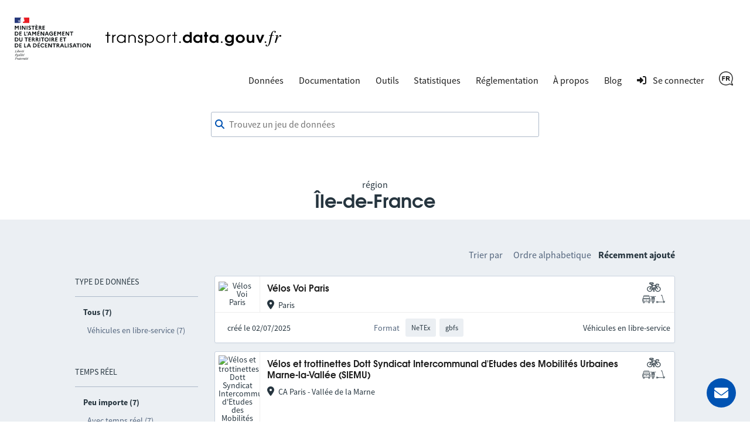

--- FILE ---
content_type: text/html; charset=utf-8
request_url: https://transport.data.gouv.fr/datasets/region/11?licence=notspecified&order_by=most_recent&page=3
body_size: 5566
content:
<!DOCTYPE html>
<html lang="fr">
  <head>
    <meta charset="utf-8">
    <meta http-equiv="X-UA-Compatible" content="IE=edge">
    <meta name="viewport" content="width=device-width, initial-scale=1">
    <meta name="author" content="Ministère de l’Aménagement du Territoire et de la Décentralisation">
    <meta name="csrf" content="HhwACVcOQzp-ZBpQOQAGNAw0QQ17fh43Jm2_9yrYI5o4_WoQCP1l46qZ">



    <meta name="description" content="Rendre disponible, valoriser et améliorer les données transports">
    <title>Jeux de données ouverts de la région Île-de-France</title>

    <meta property="og:title" content="Jeux de données ouverts de la région Île-de-France">
    <meta property="og:image" content="https://transport.data.gouv.fr/images/transport-social-share-65fc4c760aa8fe71c7ae5e5bcd370981.png?vsn=d">
    <meta property="og:type" content="website">
    <meta property="og:description" content="Rendre disponible, valoriser et améliorer les données transports">
    <meta property="og:locale" content="fr">

    <meta name="twitter:card" content="summary">
    <meta property="twitter:title" content="Jeux de données ouverts de la région Île-de-France">
    <meta property="twitter:image" content="https://transport.data.gouv.fr/images/transport-social-share-65fc4c760aa8fe71c7ae5e5bcd370981.png?vsn=d">
    <meta property="twitter:description" content="Rendre disponible, valoriser et améliorer les données transports">

    <link rel="stylesheet" media="all" href="/css/app-9a7cc054cd1cbf1a625b06959322e2be.css?vsn=d">
    <link rel="alternate" type="application/atom+xml" href="https://transport.data.gouv.fr/atom.xml" title="Resources feed">
    <link type="text/plain" rel="author" href="https://transport.data.gouv.fr/humans.txt">

      <!-- Polyfill for css grid-->
      <script type="text/javascript">
        if(/MSIE \d|Trident.*rv:/.test(navigator.userAgent)) {
          document.write('<script src="https://unpkg.com/@babel/polyfill@7.0.0/dist/polyfill.js"><\/script>');
          document.write('<script src="https://unpkg.com/url-polyfill@1.0.14/url-polyfill.js"><\/script>');
        }
      </script>
      <!-- Matomo -->
      <script type="text/javascript">
        var _paq = _paq || [];
        _paq.push(["setCookieDomain", "*.transport.data.gouv.fr"]);
        _paq.push(["setDomains", "*.transport.data.gouv.fr"]);
        _paq.push(["HeatmapSessionRecording::disable"]);
        _paq.push(["trackPageView"]);
        _paq.push(["enableLinkTracking"]);
        window._paq = _paq;
        (function() {
          var u="//stats.data.gouv.fr/";
          _paq.push(["setTrackerUrl", u+"matomo.php"]);
          _paq.push(["setSiteId", "58"]);
          var d=document, g=d.createElement('script'), s=d.getElementsByTagName("script")[0];
          g.type="text/javascript"; g.async=true; g.defer=true; g.src=u+"matomo.js"; s.parentNode.insertBefore(g,s);
        })();
      </script>
      <!-- End Matomo Code -->


  </head>

  <body>
    <header class="navbar">
  <div class="navbar__container">
    <a href="/" class="navbar__home">
      <img alt="transport.data.gouv.fr" class="navbar__logo-mariane" src="/images/logo-header.svg">
      <img alt="transport.data.gouv.fr" class="navbar__logo-black" src="/images/logo-black.svg">
    </a>
    <nav>
      <a href="#menu">
        <div class="nav__hamburger">
          <div></div>
          <div></div>
          <div></div>
        </div>
      </a>
      <div id="menu">
        <a id="close-menu" href="#" aria-label="Fermer le formulaire">
          <i class="fas icon--times-circle"></i>&nbsp
        </a>
        <ul class="nav__links top-nav-links">
          <li class="nav__item">
            <div class="dropdown">
              Données
              <div class="dropdown-content">
                <a href="/datasets">Toutes les données</a>
                <a href="/explore">Carte d&#39;exploration des données</a>
                <a href="/explore/gtfs-stops">Carte nationale des arrêts GTFS</a>
                <a href="/reuses">Réutilisations</a>
              </div>
            </div>
          </li>
          <li class="nav__item">
            <a href="https://doc.transport.data.gouv.fr">Documentation</a>
          </li>
          <li class="nav__item">
            <div class="dropdown">
              Outils
              <div class="dropdown-content">
                <a href="/validation">Vérifier la qualité d&#39;un fichier ou d&#39;un flux</a>
                <a href="/tools/gtfs_diff">Comparer deux GTFS</a>
                <a href="/tools/siri-querier">Générateur de requêtes SIRI</a>

                <a href="https://mtes-mct.github.io/alm-docs/" target="_blank">Accèslibre Mobilités</a>
                <a href="https://status.transport.data.gouv.fr" target="_blank">État des services</a>
              </div>
            </div>
          </li>
          <li class="nav__item">
            <a href="/stats">Statistiques</a>
          </li>
          <li class="nav__item">
            <div class="dropdown">
              Réglementation
              <div class="dropdown-content">
                <a href="https://normes.transport.data.gouv.fr" target="_blank">Normes</a>
                <a href="https://doc.transport.data.gouv.fr/presentation-et-mode-demploi-du-pan/declaration-de-conformite" target="_blank">Déclaration de conformité</a>
              </div>
            </div>
          </li>
          <li class="nav__item">
            <div class="dropdown">
              À propos
              <div class="dropdown-content">
                <a href="/missions">Nos missions</a>
                <a href="/nouveautes">Nouvelles fonctionnalités</a>
              </div>
            </div>
          </li>
          <li class="nav__item">
            <a href="https://blog.transport.data.gouv.fr">Blog</a>
          </li>

            <li class="nav__item">
              <a class="navigation__link navigation__link--login" href="/login/explanation?redirect_path=%2Fdatasets%2Fregion%2F11%3Flicence%3Dnotspecified%26order_by%3Dmost_recent%26page%3D3">
                <i class="icon icon--login" aria-hidden="true"></i>
                <span>Se connecter</span>
              </a>
            </li>

          <li class="nav__item">
            <div class="dropdown">

                <img src="/images/icons/fr-7be6995ec50bd9a89ae2d963e23cd4ea.png?vsn=d" alt="Français" height="24">

              <div class="dropdown-content">
<a href="/datasets/region/11?licence=notspecified&amp;locale=fr&amp;order_by=most_recent&amp;page=3">
                  Français
</a>
<a href="/datasets/region/11?licence=notspecified&amp;locale=en&amp;order_by=most_recent&amp;page=3">
                  English
</a>
              </div>
            </div>
          </li>
        </ul>
      </div>
    </nav>
  </div>
</header>

    <main class="layout-main">

      <div class="container dataset-page-top">
  <div class="form__group">
<form action="/datasets" class="shortlist-form" method="get">
      <div class="searchBar">
        <div class="form__group"><div class=""><i class="fas icon--magnifier" id="magnifier"></i><input aria-label="Trouvez un jeu de données" autocomplete="off" id="autoComplete" name="q" placeholder="Trouvez un jeu de données" type="search" value=""></div></div>
        <div class="autoCompleteResultsField">
          <div id="autoCompleteResults"></div>
        </div>
      </div>
</form>
    <div class="dataset-page-title">

        région
        <h1>Île-de-France</h1>

    </div>
  </div>
</div>


  <section id="datasets-results" class="section-grey">
    <div class="container">
      <div class="shortlist">
        <nav class="side-pane" role="navigation">
          <div class="pt-48">
            <ul class="side-pane__menu">
              <li class="side-pane__title">
                <h3>Type de données</h3>
                <li class="side-pane__dropdown unfolded">
                  <ul class="side-pane__submenu">
                    <li>
                      <span class="activefilter">Tous (7)</span>
                    </li>

                      <li><a href="https://transport.data.gouv.fr/datasets/region/11?licence=notspecified&amp;order_by=most_recent&amp;page=3&amp;type=vehicles-sharing">Véhicules en libre-service (7)</a></li>

                  </ul>
                </li>
              </li>

              <li class="side-pane__title">
                <h3>Temps réel</h3>
                <li class="side-pane__dropdown unfolded">
                  <ul class="side-pane__submenu">
                    <li>
                      <span class="activefilter">Peu importe (7)</span>
                    </li>
                    <li>
                      <a href="https://transport.data.gouv.fr/datasets/region/11?filter=has_realtime&amp;licence=notspecified&amp;order_by=most_recent&amp;page=3">Avec temps réel (7)</a>
                    </li>
                  </ul>
                </li>
              </li>

                <li class="side-pane__title">
                  <h3>Régions</h3>
                  <li class="side-pane__dropdown unfolded">
                    <ul class="side-pane__submenu">
                      <li>
                        <a href="/datasets?licence=notspecified&amp;order_by=most_recent&amp;page=3">Tous (75)</a>
                      </li>


                          <li><a href="/datasets/region/84?licence=notspecified&amp;order_by=most_recent&amp;page=3">Auvergne-Rhône-Alpes (10)</a></li>





                          <li><a href="/datasets/region/53?licence=notspecified&amp;order_by=most_recent&amp;page=3">Bretagne (2)</a></li>



                          <li><a href="/datasets/region/24?licence=notspecified&amp;order_by=most_recent&amp;page=3">Centre-Val de Loire (1)</a></li>



                          <li><a href="/datasets/region/94?licence=notspecified&amp;order_by=most_recent&amp;page=3">Corse (2)</a></li>



                          <li><a href="/datasets/region/44?licence=notspecified&amp;order_by=most_recent&amp;page=3">Grand Est (4)</a></li>







                          <li><a href="/datasets/region/32?licence=notspecified&amp;order_by=most_recent&amp;page=3">Hauts-de-France (15)</a></li>



                          <li><span class="activefilter">Île-de-France (7)</span></li>









                          <li><a href="/datasets/region/FR?licence=notspecified&amp;order_by=most_recent&amp;page=3">National (8)</a></li>



                          <li><a href="/datasets/region/28?licence=notspecified&amp;order_by=most_recent&amp;page=3">Normandie (5)</a></li>



                          <li><a href="/datasets/region/75?licence=notspecified&amp;order_by=most_recent&amp;page=3">Nouvelle-Aquitaine (11)</a></li>





                          <li><a href="/datasets/region/76?licence=notspecified&amp;order_by=most_recent&amp;page=3">Occitanie (3)</a></li>



                          <li><a href="/datasets/region/52?licence=notspecified&amp;order_by=most_recent&amp;page=3">Pays de la Loire (4)</a></li>



                          <li><a href="/datasets/region/93?licence=notspecified&amp;order_by=most_recent&amp;page=3">Provence-Alpes-Côte d’Azur (3)</a></li>


                    </ul>
                  </li>
                </li>


                <li class="side-pane__title">
                  <h3>Licences</h3>
                  <li class="side-pane__dropdown unfolded">
                    <ul class="side-pane__submenu">
                      <li>
                        <a href="https://transport.data.gouv.fr/datasets/region/11?order_by=most_recent&amp;page=3">Toutes (21)</a>
                      </li>


                          <li><a href="https://transport.data.gouv.fr/datasets/region/11?licence=licence-ouverte&amp;order_by=most_recent&amp;page=3">Licence Ouverte (2)</a></li>



                          <li><a href="https://transport.data.gouv.fr/datasets/region/11?licence=mobility-licence&amp;order_by=most_recent&amp;page=3">Licence mobilités (1)</a></li>



                          <li><span class="activefilter">Non spécifiée (7)</span></li>



                          <li><a href="https://transport.data.gouv.fr/datasets/region/11?licence=odc-odbl&amp;order_by=most_recent&amp;page=3">ODbL (11)</a></li>


                    </ul>
                  </li>
                </li>

              <li class="side-pane__title">
                <h3>Format de ressource</h3>
                <li class="side-pane__dropdown unfolded">
                  <ul class="side-pane__submenu">
                    <li>
                      <span class="activefilter">Tous (7)</span>
                    </li>

                      <li><a href="https://transport.data.gouv.fr/datasets/region/11?format=gbfs&amp;licence=notspecified&amp;order_by=most_recent&amp;page=3">gbfs (7)</a></li>

                      <li><a href="https://transport.data.gouv.fr/datasets/region/11?format=NeTEx&amp;licence=notspecified&amp;order_by=most_recent&amp;page=3">NeTEx (2)</a></li>

                  </ul>
                </li>
              </li>
            </ul>
          </div>
        </nav>
        <div class="main-pane transparent">

            <div class="order-by">
              <span class="order-by__title">Trier par</span>
              <span class="order-by-option"><a href="https://transport.data.gouv.fr/datasets/region/11?licence=notspecified&amp;order_by=alpha&amp;page=3">Ordre alphabetique</a></span>
              <span class="order-by-option"><span class="activefilter">Récemment ajouté</span></span>
            </div>

              <div class="panel dataset__panel">
                <div class="panel__content">
                  <div class="dataset__description">
                    <div class="dataset__image" data-provider="Vélos Voi Paris">
                      <img alt="Vélos Voi Paris" src="https://static.data.gouv.fr/avatars/ae/335729e37c499ea84b6d9793edefc1-100.png">
                    </div>
                    <div class="dataset__infos">
                      <h3 class="dataset__title">
                        <a href="/datasets/voi-velos-paris">
                          Vélos Voi Paris
                        </a>

                      </h3>
                      <div class="dataset-localization">
                        <i class="icon fa fa-map-marker-alt"></i>Paris
                      </div>
                    </div>
                  </div>
                  <div class="dataset__type">
                    

                      <img alt="vehicles-sharing" src="/images/icons/vehicles-sharing.svg">

                  </div>
                </div>
                <div class="panel__extra">
                  <div class="dataset__info">
                    <div class="shortlist__notices">
                      <div class="dataset-udpate-date ml-1em">
                        créé le 02/07/2025
                      </div>
                      <dl class="dataset-format shortlist__notice">

                          <dt class="shortlist__label">Format</dt>

                            <dd class="label">NeTEx</dd>

                            <dd class="label">gbfs</dd>


                      </dl>
                      <div class="dataset-type-text">
                        Véhicules en libre-service
                      </div>
                    </div>
                  </div>
                </div>
              </div>

              <div class="panel dataset__panel">
                <div class="panel__content">
                  <div class="dataset__description">
                    <div class="dataset__image" data-provider="Vélos et trottinettes Dott Syndicat Intercommunal d&#39;Etudes des Mobilités Urbaines Marne-la-Vallée (SIEMU)">
                      <img alt="Vélos et trottinettes Dott Syndicat Intercommunal d&#39;Etudes des Mobilités Urbaines Marne-la-Vallée (SIEMU)" src="https://static.data.gouv.fr/avatars/3b/5131227ec5470bac9f38cee0829802-100.png">
                    </div>
                    <div class="dataset__infos">
                      <h3 class="dataset__title">
                        <a href="/datasets/tier-dott-gbfs-siemu">
                          Vélos et trottinettes Dott Syndicat Intercommunal d&#39;Etudes des Mobilités Urbaines Marne-la-Vallée (SIEMU)
                        </a>

                      </h3>
                      <div class="dataset-localization">
                        <i class="icon fa fa-map-marker-alt"></i>CA Paris - Vallée de la Marne
                      </div>
                    </div>
                  </div>
                  <div class="dataset__type">
                    

                      <img alt="vehicles-sharing" src="/images/icons/vehicles-sharing.svg">

                  </div>
                </div>
                <div class="panel__extra">
                  <div class="dataset__info">
                    <div class="shortlist__notices">
                      <div class="dataset-udpate-date ml-1em">
                        créé le 04/02/2025
                      </div>
                      <dl class="dataset-format shortlist__notice">

                          <dt class="shortlist__label">Format</dt>

                            <dd class="label">gbfs</dd>


                      </dl>
                      <div class="dataset-type-text">
                        Véhicules en libre-service
                      </div>
                    </div>
                  </div>
                </div>
              </div>

              <div class="panel dataset__panel">
                <div class="panel__content">
                  <div class="dataset__description">
                    <div class="dataset__image" data-provider="Vélos et trottinettes Dott Communauté Urbaine Grand Paris Seine &amp; Oise (GPSEO)">
                      <img alt="Vélos et trottinettes Dott Communauté Urbaine Grand Paris Seine &amp; Oise (GPSEO)" src="https://static.data.gouv.fr/avatars/3b/5131227ec5470bac9f38cee0829802-100.png">
                    </div>
                    <div class="dataset__infos">
                      <h3 class="dataset__title">
                        <a href="/datasets/tier-dott-gbfs-gpseo">
                          Vélos et trottinettes Dott Communauté Urbaine Grand Paris Seine &amp; Oise (GPSEO)
                        </a>

                      </h3>
                      <div class="dataset-localization">
                        <i class="icon fa fa-map-marker-alt"></i>CU Grand Paris Seine et Oise
                      </div>
                    </div>
                  </div>
                  <div class="dataset__type">
                    

                      <img alt="vehicles-sharing" src="/images/icons/vehicles-sharing.svg">

                  </div>
                </div>
                <div class="panel__extra">
                  <div class="dataset__info">
                    <div class="shortlist__notices">
                      <div class="dataset-udpate-date ml-1em">
                        créé le 04/02/2025
                      </div>
                      <dl class="dataset-format shortlist__notice">

                          <dt class="shortlist__label">Format</dt>

                            <dd class="label">gbfs</dd>


                      </dl>
                      <div class="dataset-type-text">
                        Véhicules en libre-service
                      </div>
                    </div>
                  </div>
                </div>
              </div>

              <div class="panel dataset__panel">
                <div class="panel__content">
                  <div class="dataset__description">
                    <div class="dataset__image" data-provider="Vélos et trottinettes Dott Saint-Quentin-en-Yvelines">
                      <img alt="Vélos et trottinettes Dott Saint-Quentin-en-Yvelines" src="https://static.data.gouv.fr/avatars/3b/5131227ec5470bac9f38cee0829802-100.png">
                    </div>
                    <div class="dataset__infos">
                      <h3 class="dataset__title">
                        <a href="/datasets/tier-dott-gbfs-saint-quentin-en-yvelines">
                          Vélos et trottinettes Dott Saint-Quentin-en-Yvelines
                        </a>

                      </h3>
                      <div class="dataset-localization">
                        <i class="icon fa fa-map-marker-alt"></i>CA de Saint Quentin en Yvelines
                      </div>
                    </div>
                  </div>
                  <div class="dataset__type">
                    

                      <img alt="vehicles-sharing" src="/images/icons/vehicles-sharing.svg">

                  </div>
                </div>
                <div class="panel__extra">
                  <div class="dataset__info">
                    <div class="shortlist__notices">
                      <div class="dataset-udpate-date ml-1em">
                        créé le 04/02/2025
                      </div>
                      <dl class="dataset-format shortlist__notice">

                          <dt class="shortlist__label">Format</dt>

                            <dd class="label">gbfs</dd>


                      </dl>
                      <div class="dataset-type-text">
                        Véhicules en libre-service
                      </div>
                    </div>
                  </div>
                </div>
              </div>

              <div class="panel dataset__panel">
                <div class="panel__content">
                  <div class="dataset__description">
                    <div class="dataset__image" data-provider="Vélos et trottinettes Dott CA Saint Germain Boucles de Seine (CASGBS)">
                      <img alt="Vélos et trottinettes Dott CA Saint Germain Boucles de Seine (CASGBS)" src="https://static.data.gouv.fr/avatars/3b/5131227ec5470bac9f38cee0829802-100.png">
                    </div>
                    <div class="dataset__infos">
                      <h3 class="dataset__title">
                        <a href="/datasets/tier-dott-gbfs-casgbs">
                          Vélos et trottinettes Dott CA Saint Germain Boucles de Seine (CASGBS)
                        </a>

                      </h3>
                      <div class="dataset-localization">
                        <i class="icon fa fa-map-marker-alt"></i>CA Saint Germain Boucles de Seine
                      </div>
                    </div>
                  </div>
                  <div class="dataset__type">
                    

                      <img alt="vehicles-sharing" src="/images/icons/vehicles-sharing.svg">

                  </div>
                </div>
                <div class="panel__extra">
                  <div class="dataset__info">
                    <div class="shortlist__notices">
                      <div class="dataset-udpate-date ml-1em">
                        créé le 04/02/2025
                      </div>
                      <dl class="dataset-format shortlist__notice">

                          <dt class="shortlist__label">Format</dt>

                            <dd class="label">gbfs</dd>


                      </dl>
                      <div class="dataset-type-text">
                        Véhicules en libre-service
                      </div>
                    </div>
                  </div>
                </div>
              </div>

              <div class="panel dataset__panel">
                <div class="panel__content">
                  <div class="dataset__description">
                    <div class="dataset__image" data-provider="Vélos et trottinettes Dott Paris">
                      <img alt="Vélos et trottinettes Dott Paris" src="https://static.data.gouv.fr/avatars/3b/5131227ec5470bac9f38cee0829802-100.png">
                    </div>
                    <div class="dataset__infos">
                      <h3 class="dataset__title">
                        <a href="/datasets/tier-dott-gbfs-paris">
                          Vélos et trottinettes Dott Paris
                        </a>

                      </h3>
                      <div class="dataset-localization">
                        <i class="icon fa fa-map-marker-alt"></i>Paris
                      </div>
                    </div>
                  </div>
                  <div class="dataset__type">
                    

                      <img alt="vehicles-sharing" src="/images/icons/vehicles-sharing.svg">

                  </div>
                </div>
                <div class="panel__extra">
                  <div class="dataset__info">
                    <div class="shortlist__notices">
                      <div class="dataset-udpate-date ml-1em">
                        créé le 08/09/2021
                      </div>
                      <dl class="dataset-format shortlist__notice">

                          <dt class="shortlist__label">Format</dt>

                            <dd class="label">gbfs</dd>


                      </dl>
                      <div class="dataset-type-text">
                        Véhicules en libre-service
                      </div>
                    </div>
                  </div>
                </div>
              </div>

              <div class="panel dataset__panel">
                <div class="panel__content">
                  <div class="dataset__description">
                    <div class="dataset__image" data-provider="Vélos et trottinettes Voi Saint-Quentin-en-Yvelines">
                      <img alt="Vélos et trottinettes Voi Saint-Quentin-en-Yvelines" src="https://static.data.gouv.fr/avatars/ae/335729e37c499ea84b6d9793edefc1-100.png">
                    </div>
                    <div class="dataset__infos">
                      <h3 class="dataset__title">
                        <a href="/datasets/voi-gbfs-saint-quentin-en-yvelines">
                          Vélos et trottinettes Voi Saint-Quentin-en-Yvelines
                        </a>

                      </h3>
                      <div class="dataset-localization">
                        <i class="icon fa fa-map-marker-alt"></i>CA de Saint Quentin en Yvelines
                      </div>
                    </div>
                  </div>
                  <div class="dataset__type">
                    

                      <img alt="vehicles-sharing" src="/images/icons/vehicles-sharing.svg">

                  </div>
                </div>
                <div class="panel__extra">
                  <div class="dataset__info">
                    <div class="shortlist__notices">
                      <div class="dataset-udpate-date ml-1em">
                        créé le 27/01/2025
                      </div>
                      <dl class="dataset-format shortlist__notice">

                          <dt class="shortlist__label">Format</dt>

                            <dd class="label">NeTEx</dd>

                            <dd class="label">gbfs</dd>


                      </dl>
                      <div class="dataset-type-text">
                        Véhicules en libre-service
                      </div>
                    </div>
                  </div>
                </div>
              </div>

            <div>
              
            </div>

        </div>
      </div>

      <div class="api-link">
        <i class="fas fa-cogs"></i>

        <a href="/swaggerui#/datasets/API.DatasetController.datasets">Récupérer la liste des jeux de données via l&#39;API</a> -
      </div>
    </div>
  </section>

<script nonce="MhV1UAUG_2cM_Q">
  const contactId = null;
  const labels = {"commune":"commune","dataset":"jeu de données","departement":"département","epci":"EPCI","feature":"données contenant…","format":"format de données","mode":"mode de transport","offer":"offre de transport","region":"région","results-description":"Ou rechercher par :","search-description":"Rechercher $query dans les descriptions des jeux de données"};
</script>
<style nonce="MhV1UAUG_2cM_Q">
  #autoComplete_list li:nth-of-type(2)::before {
    content: 'Ou rechercher par :';
  }
</style>
<script src="/js/autocomplete-330051348e64890bfec730b23227fa37.js?vsn=d">
</script>
    </main>

    <footer class="footer" id="footer">
  <a href="#mail_form" class="mail__button" aria-label="Demander de l’aide">
    <i class="fas icon--envelope"></i>
    <span>Demander de l’aide</span>
  </a>
  <div class="modal__backdrop" id="mail_form">
    <div class="footer__contact">
      <a class="footer__contact--close" href="#" aria-label="Fermer le formulaire">
        <i class="fas icon--times-circle"></i>
      </a>
<form action="/send_mail" method="post"><input name="_csrf_token" type="hidden" hidden value="HhwACVcOQzp-ZBpQOQAGNAw0QQ17fh43Jm2_9yrYI5o4_WoQCP1l46qZ">
        <h3>Contact</h3>
        <p>
          Avez-vous lu notre <a href="https://doc.transport.data.gouv.fr" target="_blank">documentation en ligne</a> ? Votre réponse est probablement présente.
        </p>
<label for="email">
          Adresse email<div class="form__group"><input id="email" name="email" required type="email"></div>
</label>
<label class="pt-12" for="user_type">
          Je suis <div class="form__group"><select id="user_type" name="user_type" required><option disabled selected value="">Sélectionnez un choix</option><option value="data-producer">Producteur de données</option><option value="data-reuser">Réutilisateur de données</option><option value="other">Autre</option></select></div>
</label>
<label class="pt-12" for="question_type">
          Ma question est à propos <div class="form__group"><select id="question_type" name="question_type" required><option disabled selected value="">Sélectionnez un choix</option><option value="website">Le site web transport.data.gouv.fr</option><option value="data-not-found">Des données que je ne trouve pas</option><option value="technical-support">Un besoin de support technique</option><option value="legal-requirements">Des informations réglementaires</option><option value="other">Autre</option></select></div>
</label>
        <div class="form__group"><input autocomplete="off" class="form-special-field" id="name" name="name" placeholder="your name" tabindex="-1" type="text"></div>
<label class="pt-12" for="subject">
          Sujet<div class="form__group"><input id="subject" name="subject" required type="text"></div>
</label>
<label class="pt-12" for="question">
          Question<div class="form__group"><textarea id="question" name="question" required>
</textarea></div>
</label>
        <div class="form__group"><button class="button" type="submit">Envoyer un email</button></div>
</form>
    </div>
  </div>
  <div class="container">
    <div class="footer__logo">
      <a class="ministere-link" href="https://www.ecologie.gouv.fr">Ministère de l’Aménagement du Territoire et de la Décentralisation</a>
      <a href="/"><img alt="transport.data.gouv.fr" src="/images/logo-footer.svg"></a>
    </div>
    <ul class="footer__links">
      <li>
        <a class="footer__link footer__link--contact" href="#mail_form">
          Nous contacter
        </a>
      </li>
      <li>
        <a class="footer__link" target="_blank" href="https://doc.transport.data.gouv.fr/outils/outils-disponibles-sur-le-pan/api">
          API
        </a>
      </li>
      <li>
        <a class="footer__link" target="_blank" href="https://doc.transport.data.gouv.fr/le-point-d-acces-national/generalites/le-point-dacces-national">
          FAQ
        </a>
      </li>
      <li>
        <a class="footer__link" target="_blank" href="https://github.com/etalab/transport-site/">
          Code source
        </a>
      </li>
      <li>
        <a class="footer__link" href="/legal">
          Mentions légales
        </a>
      </li>
      <li>
        <a class="footer__link" target="_blank" href="/budget">
          Budget
        </a>
      </li>
      <li>
        <a class="footer__link" href="/accessibilite">
          Accessibilité : non conforme
        </a>
      </li>
    </ul>
  </div>
</footer>
  </body>
  <script defer type="text/javascript" src="/js/app-791e723671dbafe0e92296693c108ba9.js?vsn=d"></script>
</html>